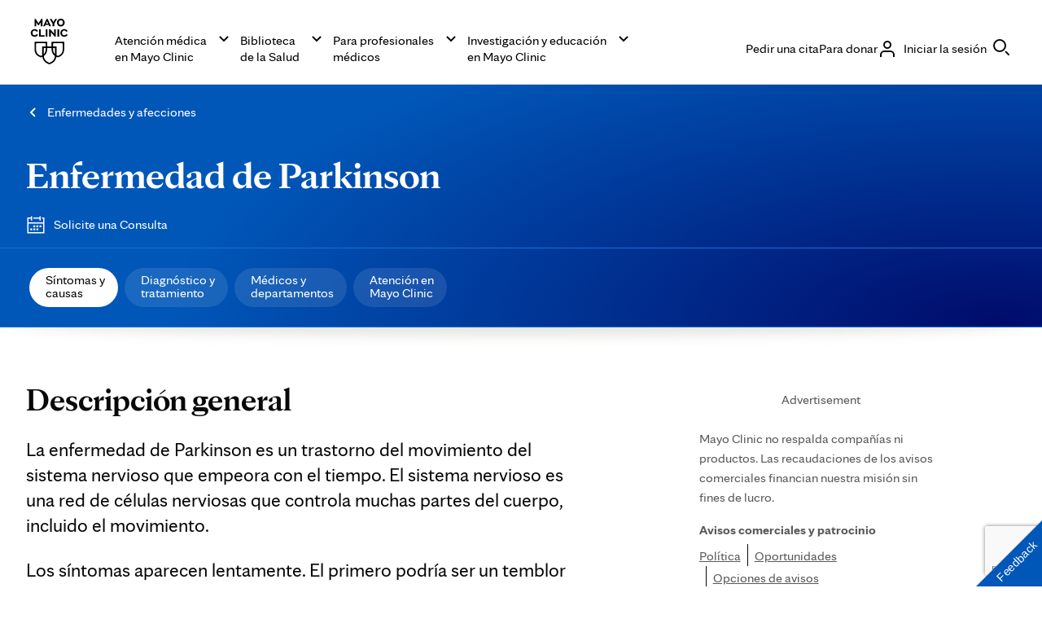

--- FILE ---
content_type: text/html; charset=utf-8
request_url: https://www.google.com/recaptcha/enterprise/anchor?ar=1&k=6LcGfewqAAAAALdHLZf26s-9rXE9CNQI7ea1L2WG&co=aHR0cHM6Ly93d3cubWF5b2NsaW5pYy5vcmc6NDQz&hl=en&v=PoyoqOPhxBO7pBk68S4YbpHZ&size=invisible&anchor-ms=20000&execute-ms=30000&cb=nvt7hsh1q1q5
body_size: 48512
content:
<!DOCTYPE HTML><html dir="ltr" lang="en"><head><meta http-equiv="Content-Type" content="text/html; charset=UTF-8">
<meta http-equiv="X-UA-Compatible" content="IE=edge">
<title>reCAPTCHA</title>
<style type="text/css">
/* cyrillic-ext */
@font-face {
  font-family: 'Roboto';
  font-style: normal;
  font-weight: 400;
  font-stretch: 100%;
  src: url(//fonts.gstatic.com/s/roboto/v48/KFO7CnqEu92Fr1ME7kSn66aGLdTylUAMa3GUBHMdazTgWw.woff2) format('woff2');
  unicode-range: U+0460-052F, U+1C80-1C8A, U+20B4, U+2DE0-2DFF, U+A640-A69F, U+FE2E-FE2F;
}
/* cyrillic */
@font-face {
  font-family: 'Roboto';
  font-style: normal;
  font-weight: 400;
  font-stretch: 100%;
  src: url(//fonts.gstatic.com/s/roboto/v48/KFO7CnqEu92Fr1ME7kSn66aGLdTylUAMa3iUBHMdazTgWw.woff2) format('woff2');
  unicode-range: U+0301, U+0400-045F, U+0490-0491, U+04B0-04B1, U+2116;
}
/* greek-ext */
@font-face {
  font-family: 'Roboto';
  font-style: normal;
  font-weight: 400;
  font-stretch: 100%;
  src: url(//fonts.gstatic.com/s/roboto/v48/KFO7CnqEu92Fr1ME7kSn66aGLdTylUAMa3CUBHMdazTgWw.woff2) format('woff2');
  unicode-range: U+1F00-1FFF;
}
/* greek */
@font-face {
  font-family: 'Roboto';
  font-style: normal;
  font-weight: 400;
  font-stretch: 100%;
  src: url(//fonts.gstatic.com/s/roboto/v48/KFO7CnqEu92Fr1ME7kSn66aGLdTylUAMa3-UBHMdazTgWw.woff2) format('woff2');
  unicode-range: U+0370-0377, U+037A-037F, U+0384-038A, U+038C, U+038E-03A1, U+03A3-03FF;
}
/* math */
@font-face {
  font-family: 'Roboto';
  font-style: normal;
  font-weight: 400;
  font-stretch: 100%;
  src: url(//fonts.gstatic.com/s/roboto/v48/KFO7CnqEu92Fr1ME7kSn66aGLdTylUAMawCUBHMdazTgWw.woff2) format('woff2');
  unicode-range: U+0302-0303, U+0305, U+0307-0308, U+0310, U+0312, U+0315, U+031A, U+0326-0327, U+032C, U+032F-0330, U+0332-0333, U+0338, U+033A, U+0346, U+034D, U+0391-03A1, U+03A3-03A9, U+03B1-03C9, U+03D1, U+03D5-03D6, U+03F0-03F1, U+03F4-03F5, U+2016-2017, U+2034-2038, U+203C, U+2040, U+2043, U+2047, U+2050, U+2057, U+205F, U+2070-2071, U+2074-208E, U+2090-209C, U+20D0-20DC, U+20E1, U+20E5-20EF, U+2100-2112, U+2114-2115, U+2117-2121, U+2123-214F, U+2190, U+2192, U+2194-21AE, U+21B0-21E5, U+21F1-21F2, U+21F4-2211, U+2213-2214, U+2216-22FF, U+2308-230B, U+2310, U+2319, U+231C-2321, U+2336-237A, U+237C, U+2395, U+239B-23B7, U+23D0, U+23DC-23E1, U+2474-2475, U+25AF, U+25B3, U+25B7, U+25BD, U+25C1, U+25CA, U+25CC, U+25FB, U+266D-266F, U+27C0-27FF, U+2900-2AFF, U+2B0E-2B11, U+2B30-2B4C, U+2BFE, U+3030, U+FF5B, U+FF5D, U+1D400-1D7FF, U+1EE00-1EEFF;
}
/* symbols */
@font-face {
  font-family: 'Roboto';
  font-style: normal;
  font-weight: 400;
  font-stretch: 100%;
  src: url(//fonts.gstatic.com/s/roboto/v48/KFO7CnqEu92Fr1ME7kSn66aGLdTylUAMaxKUBHMdazTgWw.woff2) format('woff2');
  unicode-range: U+0001-000C, U+000E-001F, U+007F-009F, U+20DD-20E0, U+20E2-20E4, U+2150-218F, U+2190, U+2192, U+2194-2199, U+21AF, U+21E6-21F0, U+21F3, U+2218-2219, U+2299, U+22C4-22C6, U+2300-243F, U+2440-244A, U+2460-24FF, U+25A0-27BF, U+2800-28FF, U+2921-2922, U+2981, U+29BF, U+29EB, U+2B00-2BFF, U+4DC0-4DFF, U+FFF9-FFFB, U+10140-1018E, U+10190-1019C, U+101A0, U+101D0-101FD, U+102E0-102FB, U+10E60-10E7E, U+1D2C0-1D2D3, U+1D2E0-1D37F, U+1F000-1F0FF, U+1F100-1F1AD, U+1F1E6-1F1FF, U+1F30D-1F30F, U+1F315, U+1F31C, U+1F31E, U+1F320-1F32C, U+1F336, U+1F378, U+1F37D, U+1F382, U+1F393-1F39F, U+1F3A7-1F3A8, U+1F3AC-1F3AF, U+1F3C2, U+1F3C4-1F3C6, U+1F3CA-1F3CE, U+1F3D4-1F3E0, U+1F3ED, U+1F3F1-1F3F3, U+1F3F5-1F3F7, U+1F408, U+1F415, U+1F41F, U+1F426, U+1F43F, U+1F441-1F442, U+1F444, U+1F446-1F449, U+1F44C-1F44E, U+1F453, U+1F46A, U+1F47D, U+1F4A3, U+1F4B0, U+1F4B3, U+1F4B9, U+1F4BB, U+1F4BF, U+1F4C8-1F4CB, U+1F4D6, U+1F4DA, U+1F4DF, U+1F4E3-1F4E6, U+1F4EA-1F4ED, U+1F4F7, U+1F4F9-1F4FB, U+1F4FD-1F4FE, U+1F503, U+1F507-1F50B, U+1F50D, U+1F512-1F513, U+1F53E-1F54A, U+1F54F-1F5FA, U+1F610, U+1F650-1F67F, U+1F687, U+1F68D, U+1F691, U+1F694, U+1F698, U+1F6AD, U+1F6B2, U+1F6B9-1F6BA, U+1F6BC, U+1F6C6-1F6CF, U+1F6D3-1F6D7, U+1F6E0-1F6EA, U+1F6F0-1F6F3, U+1F6F7-1F6FC, U+1F700-1F7FF, U+1F800-1F80B, U+1F810-1F847, U+1F850-1F859, U+1F860-1F887, U+1F890-1F8AD, U+1F8B0-1F8BB, U+1F8C0-1F8C1, U+1F900-1F90B, U+1F93B, U+1F946, U+1F984, U+1F996, U+1F9E9, U+1FA00-1FA6F, U+1FA70-1FA7C, U+1FA80-1FA89, U+1FA8F-1FAC6, U+1FACE-1FADC, U+1FADF-1FAE9, U+1FAF0-1FAF8, U+1FB00-1FBFF;
}
/* vietnamese */
@font-face {
  font-family: 'Roboto';
  font-style: normal;
  font-weight: 400;
  font-stretch: 100%;
  src: url(//fonts.gstatic.com/s/roboto/v48/KFO7CnqEu92Fr1ME7kSn66aGLdTylUAMa3OUBHMdazTgWw.woff2) format('woff2');
  unicode-range: U+0102-0103, U+0110-0111, U+0128-0129, U+0168-0169, U+01A0-01A1, U+01AF-01B0, U+0300-0301, U+0303-0304, U+0308-0309, U+0323, U+0329, U+1EA0-1EF9, U+20AB;
}
/* latin-ext */
@font-face {
  font-family: 'Roboto';
  font-style: normal;
  font-weight: 400;
  font-stretch: 100%;
  src: url(//fonts.gstatic.com/s/roboto/v48/KFO7CnqEu92Fr1ME7kSn66aGLdTylUAMa3KUBHMdazTgWw.woff2) format('woff2');
  unicode-range: U+0100-02BA, U+02BD-02C5, U+02C7-02CC, U+02CE-02D7, U+02DD-02FF, U+0304, U+0308, U+0329, U+1D00-1DBF, U+1E00-1E9F, U+1EF2-1EFF, U+2020, U+20A0-20AB, U+20AD-20C0, U+2113, U+2C60-2C7F, U+A720-A7FF;
}
/* latin */
@font-face {
  font-family: 'Roboto';
  font-style: normal;
  font-weight: 400;
  font-stretch: 100%;
  src: url(//fonts.gstatic.com/s/roboto/v48/KFO7CnqEu92Fr1ME7kSn66aGLdTylUAMa3yUBHMdazQ.woff2) format('woff2');
  unicode-range: U+0000-00FF, U+0131, U+0152-0153, U+02BB-02BC, U+02C6, U+02DA, U+02DC, U+0304, U+0308, U+0329, U+2000-206F, U+20AC, U+2122, U+2191, U+2193, U+2212, U+2215, U+FEFF, U+FFFD;
}
/* cyrillic-ext */
@font-face {
  font-family: 'Roboto';
  font-style: normal;
  font-weight: 500;
  font-stretch: 100%;
  src: url(//fonts.gstatic.com/s/roboto/v48/KFO7CnqEu92Fr1ME7kSn66aGLdTylUAMa3GUBHMdazTgWw.woff2) format('woff2');
  unicode-range: U+0460-052F, U+1C80-1C8A, U+20B4, U+2DE0-2DFF, U+A640-A69F, U+FE2E-FE2F;
}
/* cyrillic */
@font-face {
  font-family: 'Roboto';
  font-style: normal;
  font-weight: 500;
  font-stretch: 100%;
  src: url(//fonts.gstatic.com/s/roboto/v48/KFO7CnqEu92Fr1ME7kSn66aGLdTylUAMa3iUBHMdazTgWw.woff2) format('woff2');
  unicode-range: U+0301, U+0400-045F, U+0490-0491, U+04B0-04B1, U+2116;
}
/* greek-ext */
@font-face {
  font-family: 'Roboto';
  font-style: normal;
  font-weight: 500;
  font-stretch: 100%;
  src: url(//fonts.gstatic.com/s/roboto/v48/KFO7CnqEu92Fr1ME7kSn66aGLdTylUAMa3CUBHMdazTgWw.woff2) format('woff2');
  unicode-range: U+1F00-1FFF;
}
/* greek */
@font-face {
  font-family: 'Roboto';
  font-style: normal;
  font-weight: 500;
  font-stretch: 100%;
  src: url(//fonts.gstatic.com/s/roboto/v48/KFO7CnqEu92Fr1ME7kSn66aGLdTylUAMa3-UBHMdazTgWw.woff2) format('woff2');
  unicode-range: U+0370-0377, U+037A-037F, U+0384-038A, U+038C, U+038E-03A1, U+03A3-03FF;
}
/* math */
@font-face {
  font-family: 'Roboto';
  font-style: normal;
  font-weight: 500;
  font-stretch: 100%;
  src: url(//fonts.gstatic.com/s/roboto/v48/KFO7CnqEu92Fr1ME7kSn66aGLdTylUAMawCUBHMdazTgWw.woff2) format('woff2');
  unicode-range: U+0302-0303, U+0305, U+0307-0308, U+0310, U+0312, U+0315, U+031A, U+0326-0327, U+032C, U+032F-0330, U+0332-0333, U+0338, U+033A, U+0346, U+034D, U+0391-03A1, U+03A3-03A9, U+03B1-03C9, U+03D1, U+03D5-03D6, U+03F0-03F1, U+03F4-03F5, U+2016-2017, U+2034-2038, U+203C, U+2040, U+2043, U+2047, U+2050, U+2057, U+205F, U+2070-2071, U+2074-208E, U+2090-209C, U+20D0-20DC, U+20E1, U+20E5-20EF, U+2100-2112, U+2114-2115, U+2117-2121, U+2123-214F, U+2190, U+2192, U+2194-21AE, U+21B0-21E5, U+21F1-21F2, U+21F4-2211, U+2213-2214, U+2216-22FF, U+2308-230B, U+2310, U+2319, U+231C-2321, U+2336-237A, U+237C, U+2395, U+239B-23B7, U+23D0, U+23DC-23E1, U+2474-2475, U+25AF, U+25B3, U+25B7, U+25BD, U+25C1, U+25CA, U+25CC, U+25FB, U+266D-266F, U+27C0-27FF, U+2900-2AFF, U+2B0E-2B11, U+2B30-2B4C, U+2BFE, U+3030, U+FF5B, U+FF5D, U+1D400-1D7FF, U+1EE00-1EEFF;
}
/* symbols */
@font-face {
  font-family: 'Roboto';
  font-style: normal;
  font-weight: 500;
  font-stretch: 100%;
  src: url(//fonts.gstatic.com/s/roboto/v48/KFO7CnqEu92Fr1ME7kSn66aGLdTylUAMaxKUBHMdazTgWw.woff2) format('woff2');
  unicode-range: U+0001-000C, U+000E-001F, U+007F-009F, U+20DD-20E0, U+20E2-20E4, U+2150-218F, U+2190, U+2192, U+2194-2199, U+21AF, U+21E6-21F0, U+21F3, U+2218-2219, U+2299, U+22C4-22C6, U+2300-243F, U+2440-244A, U+2460-24FF, U+25A0-27BF, U+2800-28FF, U+2921-2922, U+2981, U+29BF, U+29EB, U+2B00-2BFF, U+4DC0-4DFF, U+FFF9-FFFB, U+10140-1018E, U+10190-1019C, U+101A0, U+101D0-101FD, U+102E0-102FB, U+10E60-10E7E, U+1D2C0-1D2D3, U+1D2E0-1D37F, U+1F000-1F0FF, U+1F100-1F1AD, U+1F1E6-1F1FF, U+1F30D-1F30F, U+1F315, U+1F31C, U+1F31E, U+1F320-1F32C, U+1F336, U+1F378, U+1F37D, U+1F382, U+1F393-1F39F, U+1F3A7-1F3A8, U+1F3AC-1F3AF, U+1F3C2, U+1F3C4-1F3C6, U+1F3CA-1F3CE, U+1F3D4-1F3E0, U+1F3ED, U+1F3F1-1F3F3, U+1F3F5-1F3F7, U+1F408, U+1F415, U+1F41F, U+1F426, U+1F43F, U+1F441-1F442, U+1F444, U+1F446-1F449, U+1F44C-1F44E, U+1F453, U+1F46A, U+1F47D, U+1F4A3, U+1F4B0, U+1F4B3, U+1F4B9, U+1F4BB, U+1F4BF, U+1F4C8-1F4CB, U+1F4D6, U+1F4DA, U+1F4DF, U+1F4E3-1F4E6, U+1F4EA-1F4ED, U+1F4F7, U+1F4F9-1F4FB, U+1F4FD-1F4FE, U+1F503, U+1F507-1F50B, U+1F50D, U+1F512-1F513, U+1F53E-1F54A, U+1F54F-1F5FA, U+1F610, U+1F650-1F67F, U+1F687, U+1F68D, U+1F691, U+1F694, U+1F698, U+1F6AD, U+1F6B2, U+1F6B9-1F6BA, U+1F6BC, U+1F6C6-1F6CF, U+1F6D3-1F6D7, U+1F6E0-1F6EA, U+1F6F0-1F6F3, U+1F6F7-1F6FC, U+1F700-1F7FF, U+1F800-1F80B, U+1F810-1F847, U+1F850-1F859, U+1F860-1F887, U+1F890-1F8AD, U+1F8B0-1F8BB, U+1F8C0-1F8C1, U+1F900-1F90B, U+1F93B, U+1F946, U+1F984, U+1F996, U+1F9E9, U+1FA00-1FA6F, U+1FA70-1FA7C, U+1FA80-1FA89, U+1FA8F-1FAC6, U+1FACE-1FADC, U+1FADF-1FAE9, U+1FAF0-1FAF8, U+1FB00-1FBFF;
}
/* vietnamese */
@font-face {
  font-family: 'Roboto';
  font-style: normal;
  font-weight: 500;
  font-stretch: 100%;
  src: url(//fonts.gstatic.com/s/roboto/v48/KFO7CnqEu92Fr1ME7kSn66aGLdTylUAMa3OUBHMdazTgWw.woff2) format('woff2');
  unicode-range: U+0102-0103, U+0110-0111, U+0128-0129, U+0168-0169, U+01A0-01A1, U+01AF-01B0, U+0300-0301, U+0303-0304, U+0308-0309, U+0323, U+0329, U+1EA0-1EF9, U+20AB;
}
/* latin-ext */
@font-face {
  font-family: 'Roboto';
  font-style: normal;
  font-weight: 500;
  font-stretch: 100%;
  src: url(//fonts.gstatic.com/s/roboto/v48/KFO7CnqEu92Fr1ME7kSn66aGLdTylUAMa3KUBHMdazTgWw.woff2) format('woff2');
  unicode-range: U+0100-02BA, U+02BD-02C5, U+02C7-02CC, U+02CE-02D7, U+02DD-02FF, U+0304, U+0308, U+0329, U+1D00-1DBF, U+1E00-1E9F, U+1EF2-1EFF, U+2020, U+20A0-20AB, U+20AD-20C0, U+2113, U+2C60-2C7F, U+A720-A7FF;
}
/* latin */
@font-face {
  font-family: 'Roboto';
  font-style: normal;
  font-weight: 500;
  font-stretch: 100%;
  src: url(//fonts.gstatic.com/s/roboto/v48/KFO7CnqEu92Fr1ME7kSn66aGLdTylUAMa3yUBHMdazQ.woff2) format('woff2');
  unicode-range: U+0000-00FF, U+0131, U+0152-0153, U+02BB-02BC, U+02C6, U+02DA, U+02DC, U+0304, U+0308, U+0329, U+2000-206F, U+20AC, U+2122, U+2191, U+2193, U+2212, U+2215, U+FEFF, U+FFFD;
}
/* cyrillic-ext */
@font-face {
  font-family: 'Roboto';
  font-style: normal;
  font-weight: 900;
  font-stretch: 100%;
  src: url(//fonts.gstatic.com/s/roboto/v48/KFO7CnqEu92Fr1ME7kSn66aGLdTylUAMa3GUBHMdazTgWw.woff2) format('woff2');
  unicode-range: U+0460-052F, U+1C80-1C8A, U+20B4, U+2DE0-2DFF, U+A640-A69F, U+FE2E-FE2F;
}
/* cyrillic */
@font-face {
  font-family: 'Roboto';
  font-style: normal;
  font-weight: 900;
  font-stretch: 100%;
  src: url(//fonts.gstatic.com/s/roboto/v48/KFO7CnqEu92Fr1ME7kSn66aGLdTylUAMa3iUBHMdazTgWw.woff2) format('woff2');
  unicode-range: U+0301, U+0400-045F, U+0490-0491, U+04B0-04B1, U+2116;
}
/* greek-ext */
@font-face {
  font-family: 'Roboto';
  font-style: normal;
  font-weight: 900;
  font-stretch: 100%;
  src: url(//fonts.gstatic.com/s/roboto/v48/KFO7CnqEu92Fr1ME7kSn66aGLdTylUAMa3CUBHMdazTgWw.woff2) format('woff2');
  unicode-range: U+1F00-1FFF;
}
/* greek */
@font-face {
  font-family: 'Roboto';
  font-style: normal;
  font-weight: 900;
  font-stretch: 100%;
  src: url(//fonts.gstatic.com/s/roboto/v48/KFO7CnqEu92Fr1ME7kSn66aGLdTylUAMa3-UBHMdazTgWw.woff2) format('woff2');
  unicode-range: U+0370-0377, U+037A-037F, U+0384-038A, U+038C, U+038E-03A1, U+03A3-03FF;
}
/* math */
@font-face {
  font-family: 'Roboto';
  font-style: normal;
  font-weight: 900;
  font-stretch: 100%;
  src: url(//fonts.gstatic.com/s/roboto/v48/KFO7CnqEu92Fr1ME7kSn66aGLdTylUAMawCUBHMdazTgWw.woff2) format('woff2');
  unicode-range: U+0302-0303, U+0305, U+0307-0308, U+0310, U+0312, U+0315, U+031A, U+0326-0327, U+032C, U+032F-0330, U+0332-0333, U+0338, U+033A, U+0346, U+034D, U+0391-03A1, U+03A3-03A9, U+03B1-03C9, U+03D1, U+03D5-03D6, U+03F0-03F1, U+03F4-03F5, U+2016-2017, U+2034-2038, U+203C, U+2040, U+2043, U+2047, U+2050, U+2057, U+205F, U+2070-2071, U+2074-208E, U+2090-209C, U+20D0-20DC, U+20E1, U+20E5-20EF, U+2100-2112, U+2114-2115, U+2117-2121, U+2123-214F, U+2190, U+2192, U+2194-21AE, U+21B0-21E5, U+21F1-21F2, U+21F4-2211, U+2213-2214, U+2216-22FF, U+2308-230B, U+2310, U+2319, U+231C-2321, U+2336-237A, U+237C, U+2395, U+239B-23B7, U+23D0, U+23DC-23E1, U+2474-2475, U+25AF, U+25B3, U+25B7, U+25BD, U+25C1, U+25CA, U+25CC, U+25FB, U+266D-266F, U+27C0-27FF, U+2900-2AFF, U+2B0E-2B11, U+2B30-2B4C, U+2BFE, U+3030, U+FF5B, U+FF5D, U+1D400-1D7FF, U+1EE00-1EEFF;
}
/* symbols */
@font-face {
  font-family: 'Roboto';
  font-style: normal;
  font-weight: 900;
  font-stretch: 100%;
  src: url(//fonts.gstatic.com/s/roboto/v48/KFO7CnqEu92Fr1ME7kSn66aGLdTylUAMaxKUBHMdazTgWw.woff2) format('woff2');
  unicode-range: U+0001-000C, U+000E-001F, U+007F-009F, U+20DD-20E0, U+20E2-20E4, U+2150-218F, U+2190, U+2192, U+2194-2199, U+21AF, U+21E6-21F0, U+21F3, U+2218-2219, U+2299, U+22C4-22C6, U+2300-243F, U+2440-244A, U+2460-24FF, U+25A0-27BF, U+2800-28FF, U+2921-2922, U+2981, U+29BF, U+29EB, U+2B00-2BFF, U+4DC0-4DFF, U+FFF9-FFFB, U+10140-1018E, U+10190-1019C, U+101A0, U+101D0-101FD, U+102E0-102FB, U+10E60-10E7E, U+1D2C0-1D2D3, U+1D2E0-1D37F, U+1F000-1F0FF, U+1F100-1F1AD, U+1F1E6-1F1FF, U+1F30D-1F30F, U+1F315, U+1F31C, U+1F31E, U+1F320-1F32C, U+1F336, U+1F378, U+1F37D, U+1F382, U+1F393-1F39F, U+1F3A7-1F3A8, U+1F3AC-1F3AF, U+1F3C2, U+1F3C4-1F3C6, U+1F3CA-1F3CE, U+1F3D4-1F3E0, U+1F3ED, U+1F3F1-1F3F3, U+1F3F5-1F3F7, U+1F408, U+1F415, U+1F41F, U+1F426, U+1F43F, U+1F441-1F442, U+1F444, U+1F446-1F449, U+1F44C-1F44E, U+1F453, U+1F46A, U+1F47D, U+1F4A3, U+1F4B0, U+1F4B3, U+1F4B9, U+1F4BB, U+1F4BF, U+1F4C8-1F4CB, U+1F4D6, U+1F4DA, U+1F4DF, U+1F4E3-1F4E6, U+1F4EA-1F4ED, U+1F4F7, U+1F4F9-1F4FB, U+1F4FD-1F4FE, U+1F503, U+1F507-1F50B, U+1F50D, U+1F512-1F513, U+1F53E-1F54A, U+1F54F-1F5FA, U+1F610, U+1F650-1F67F, U+1F687, U+1F68D, U+1F691, U+1F694, U+1F698, U+1F6AD, U+1F6B2, U+1F6B9-1F6BA, U+1F6BC, U+1F6C6-1F6CF, U+1F6D3-1F6D7, U+1F6E0-1F6EA, U+1F6F0-1F6F3, U+1F6F7-1F6FC, U+1F700-1F7FF, U+1F800-1F80B, U+1F810-1F847, U+1F850-1F859, U+1F860-1F887, U+1F890-1F8AD, U+1F8B0-1F8BB, U+1F8C0-1F8C1, U+1F900-1F90B, U+1F93B, U+1F946, U+1F984, U+1F996, U+1F9E9, U+1FA00-1FA6F, U+1FA70-1FA7C, U+1FA80-1FA89, U+1FA8F-1FAC6, U+1FACE-1FADC, U+1FADF-1FAE9, U+1FAF0-1FAF8, U+1FB00-1FBFF;
}
/* vietnamese */
@font-face {
  font-family: 'Roboto';
  font-style: normal;
  font-weight: 900;
  font-stretch: 100%;
  src: url(//fonts.gstatic.com/s/roboto/v48/KFO7CnqEu92Fr1ME7kSn66aGLdTylUAMa3OUBHMdazTgWw.woff2) format('woff2');
  unicode-range: U+0102-0103, U+0110-0111, U+0128-0129, U+0168-0169, U+01A0-01A1, U+01AF-01B0, U+0300-0301, U+0303-0304, U+0308-0309, U+0323, U+0329, U+1EA0-1EF9, U+20AB;
}
/* latin-ext */
@font-face {
  font-family: 'Roboto';
  font-style: normal;
  font-weight: 900;
  font-stretch: 100%;
  src: url(//fonts.gstatic.com/s/roboto/v48/KFO7CnqEu92Fr1ME7kSn66aGLdTylUAMa3KUBHMdazTgWw.woff2) format('woff2');
  unicode-range: U+0100-02BA, U+02BD-02C5, U+02C7-02CC, U+02CE-02D7, U+02DD-02FF, U+0304, U+0308, U+0329, U+1D00-1DBF, U+1E00-1E9F, U+1EF2-1EFF, U+2020, U+20A0-20AB, U+20AD-20C0, U+2113, U+2C60-2C7F, U+A720-A7FF;
}
/* latin */
@font-face {
  font-family: 'Roboto';
  font-style: normal;
  font-weight: 900;
  font-stretch: 100%;
  src: url(//fonts.gstatic.com/s/roboto/v48/KFO7CnqEu92Fr1ME7kSn66aGLdTylUAMa3yUBHMdazQ.woff2) format('woff2');
  unicode-range: U+0000-00FF, U+0131, U+0152-0153, U+02BB-02BC, U+02C6, U+02DA, U+02DC, U+0304, U+0308, U+0329, U+2000-206F, U+20AC, U+2122, U+2191, U+2193, U+2212, U+2215, U+FEFF, U+FFFD;
}

</style>
<link rel="stylesheet" type="text/css" href="https://www.gstatic.com/recaptcha/releases/PoyoqOPhxBO7pBk68S4YbpHZ/styles__ltr.css">
<script nonce="J3CmLBlCULgzIHjED9McSQ" type="text/javascript">window['__recaptcha_api'] = 'https://www.google.com/recaptcha/enterprise/';</script>
<script type="text/javascript" src="https://www.gstatic.com/recaptcha/releases/PoyoqOPhxBO7pBk68S4YbpHZ/recaptcha__en.js" nonce="J3CmLBlCULgzIHjED9McSQ">
      
    </script></head>
<body><div id="rc-anchor-alert" class="rc-anchor-alert"></div>
<input type="hidden" id="recaptcha-token" value="[base64]">
<script type="text/javascript" nonce="J3CmLBlCULgzIHjED9McSQ">
      recaptcha.anchor.Main.init("[\x22ainput\x22,[\x22bgdata\x22,\x22\x22,\[base64]/[base64]/[base64]/[base64]/[base64]/[base64]/KGcoTywyNTMsTy5PKSxVRyhPLEMpKTpnKE8sMjUzLEMpLE8pKSxsKSksTykpfSxieT1mdW5jdGlvbihDLE8sdSxsKXtmb3IobD0odT1SKEMpLDApO08+MDtPLS0pbD1sPDw4fFooQyk7ZyhDLHUsbCl9LFVHPWZ1bmN0aW9uKEMsTyl7Qy5pLmxlbmd0aD4xMDQ/[base64]/[base64]/[base64]/[base64]/[base64]/[base64]/[base64]\\u003d\x22,\[base64]\\u003d\x22,\[base64]/DnCLDo8K/[base64]/CvhIvwqrCsBvCjMKdw4vDj8OGGMOWw4bDtsKqfRwqMcK7w5zDp01Mw6XDvE3DpcKVNFDDkmlTWVI2w5vCu2TCjsKnwpDDqkpvwoEew5Vpwqcwcl/DgDXDkcKMw4/DhMKvXsKqeGZ4bhbDrsKNES7Di0sDwr3ChG5Cw6kdB1RCdDVcwo/CjsKULzsmwonCgl1+w44PwpLCpMODdSDDgcKuwpPCgUTDjRVkw5nCjMKTBsKpwonCncO3w4BCwpJsKcOZBcKnB8OVwovCvcKtw6HDiW7Cny7DvMOFXsKkw77Cm8K/[base64]/ChcOlLcO7EsOdwo/ChB/[base64]/[base64]/wpg0WA1XwrjChBTDpkBVw7Flw4QWAMOKwrJXRifCrsKpYXULw4XDrsK9w6/DpcOGwpHDmXjDtCnCuHTDiUzDtsKIAzPDtikEMMKHw6hCw6jCu27DvcONEmDDk3rDocOcdMOVMcKaw5/Cs1QNw40Awr0mU8KSwppdwpvDvmjDrsKmCG/ClSwmS8O7PkPDqiQQA1lsZcKowr/Ci8K6w4YhGgTCrMKKcWJRwrciTkLDv37DlsKZYsKTH8ONRsOmwqrCsA7DrwzCpMKww4Qaw6VQCsOgwoPCoADCmhTCp1XDv23DuyvCg0/DrCIrf0LDpyUlbBVAbMKeZS7DgMKNwrjDpcKHwqhJw5s6w43DolfCoEFSbsKVFk8zeCPChcOnFz/CssOTwr7CvS0EOADCgMOqwo5yTsOewq02wrkuPcOdaAojN8ONw69LcH59wpM1VMOow68Aw5V/ScOUTBLDm8OlwrwHwonCssOoEMOiw7UUFMK9dx3DqCLCgkbCmFBFw4wYeRpeJUHCggMqa8Krwp9BwoXCqMOdwrvCqW8aKcO3VcOgW1pNC8Opwp8Xwq/CqW9bwrMywq5WwpjChkFmJg1VFsKMwpvDhhHCusKdwqPChSzCqnXCmkQAw67DoD1YwrbClDodMcOsF1JwLcK7RsKtFyPDrMKfF8OIwozDjMKqCh5TwoZ9QTFYw5J1w6rCrcOMw7XDsQLDi8Kcw5B8TMO0XEPCr8OpflVuwpDCpXTCnMKxGcK7UnNiGRLDnMO/[base64]/CuMOFwoY6w6hRFsKXMsK7acK1dMOjw4TDg8Oxw7vClEYhw7ULBGR8cCcSI8KQacK6A8K8cMOuVAgqwrkYwrLCisKLMcOyVMOxwrF8AcOWwqErw63ChMOkwpVww58/woPDryJuaQPDh8OwecKewobDksK6G8KDUsOgBG3DqcK/[base64]/MxkjRMKCTcKUwq5nBUzCjsOrwq8OUCIiw6IaUxTDlUXDv0kXw7PDtMKPFCXCqyFxU8O0JMOWw53DmhIqw4BVw5jCkhp8UMODwo/[base64]/[base64]/DlMOFIw1QHMKBw6BgAMK6w6bDuWw7GEE9UcOxQcKlwpnCh8OnwoYCw6nDqA3DpsKZwrcSw4p8w44pR3LDl1osw6HCkmHDnMOYEcKFw5xnw4/CncKeasOcRMK4wqdIf07CoD5QI8K4fsOjEMK7wpgJMGHCu8OIVMKvw7PDpMOfwq8BDiNWwpbCuMKvIcOhwosIenrDtV/Cs8O1XMKtNkc6wrrDr8KWw6BjQ8KEwoVTPMOkw4xIPsKQw4ddX8KERCs/[base64]/CqAjCsExiSl9YNWBBccKGNyVXw4rDmMKVUCE+IMOuAH1ewonDg8Kfwosvw4zCvWTDtg/DhsKSAF7Cl0wnTjUOBUZsw68Ow63DtU/ClsOqwqvDumcBwqbCgEYCw6vCtA0GPSTCmEjDucKFw5Ucw5jCrcK8w5TDiMKtw4FBYwERGMKvNSQyw5TCv8OpE8OMOMO8MMKzw7HChxY8P8OOdsOwwqVKw6/DsRLDryjDlMKhw6nChEAaGcKCEkheEAXClcO9woARwpPCtsKVPEvChQ8eEcO6w5Nyw4YrwoRKwonDscKYXEnDisKZwrLDoF3Dl8O6YsOww68zw6PDgH/Dq8KwAMKbGXB9F8OFwrnDqUBXR8K/ZMOSwr5bRsOtAS88M8OQEcOaw5bDhRhCMxgJw7fDhMOiTlLCs8OXw5jDtxrCu1vDgRHCrQoawpzCucK6w6PDozU6M3JNwrwoZsOJwpI6wq7DpRLDlArDhX56TzjClsO/w4vDs8OJeDPDhyfDgybDrybDicOvW8KIKcKuwoBuI8Ofw4ZUb8OuwpgtWsK0w64xdSl9dmnDq8OMHzDCpDnDhUPDtCHCp2ZBJ8OXZCc1w63Co8KqwotCwp1WDMOedDDDpQrCiMK1w6hBbnHDt8OswpYRYsOFwonDgsK0QMOawo/DmyYtwojDs0RHJMO6wrvCssO4EsKxJMOww7IgeMOew7t3Q8K/[base64]/Bh82w5ZDwr40VMOQEcKVMx4vDsOZd1k+w4AMDcOiwpjCn04KdMKtY8OFCsKpw7A2wqoTwqfDosO5w7TCiCUVREHCvcKZw4Auw6cEGzzDjj/CssOSFCrDjsK1wr3CosKww5PDhTANA3ENw4UEw6/CksO4w5YQKMOkw5PDiyd2w53DiH3DmmbDiMKPw7Rywq8FYDdTwoJlQsKJwpMsfibCpRfCoUpJw6BdwrFJP2bDlRjDqsK/wp5GFcKBw6/[base64]/PsKFw5ZCEMO7QhXCikJkwr88w4zDr3lwwqZyN8OJWH3DqQnClVILOwh8wp9rw5rCuU9/wphtw4p6fQnCgcOUM8O8wpDCjX0zZg9PNBjDucOyw6XDicKAw6FtbMO5MzFzwpLDhDl+w4LCsMKTGTXDmcK5wpxDBQbCrkJew6UowoLDhwo+VMO/PkJwwqpYC8KHwrcBwoNOQsOzccOuw51PDA7Dl1rCksKPDcKOG8OQOsOfw53Dk8KKwpoTwoDDtUhZwq7Dh1HCsjVvw4UZdMKMAy/Cn8OCwrvDrMO3R8KmeMKWG2E8w7QiwoYHFsOpw6HDjnDDrgxYK8K2DsKZwqvCqsKMwrjCoMOEwrfCo8KDeMOgOxg2NcKPcXDCksKWw6dTUTEWB1TDhcK4w5/[base64]/CoCUiwqDDkcOhDiofwoTCrgp5RmV3w5DDgGQ5EDbCrwfCknXDnMOhwqfDkzbDnnzDisKRCVdQwrDDoMK8wonDusO/IMKDwrMdTDzDvxUwwp7DiX9/TcKNZ8K8WA/[base64]/wr3Dr8Klwqs4SsKmJ1jCssKkwp7CrsKcwofCmQnCgB3ChMO6wpHDj8O1wpZZwqN+NcKMwoApw5QPYMKGw7pLA8Kpw4RDYcKzwpdnwqJEw5PCkFTCr0vDoHPCv8OyasKBw5NqwqHDk8O5CcOFHwMHEMKVXB5vLMOVAsKUDMOcA8ODw4zDl1bChcKAwoHCtnHDrRttKR/ClC4EwqhPw6giw5/CjAzDshXDucKZDcOzwrlAwr/Dk8Kew57DoH1hYMKsH8KAw7DCoMOkAhFze2bCj2sswr7DtH8Pw7HCp1LDoG5Qw5xuKkLCisOvw4sFw5XDlWRvMcKuBsK0PsK5UANaCMKScMOCw7pkVwbDk0TCucKDWVlGNx1mw5kHH8Kyw5NPw6/DlmFow6zDtBHCucO3w5jDrxrDiiLDjQMiwpnDrDQqacOVPkXCpTzDscK3woI4FhZIw6A5HsOkcsK9BEALERXCsGDCgMKIKMK8LsKTfF3CiMKqTcOAagTCvw/CncKYA8KIwrzCqhNbVAEtwpzCjMK9w6rDt8KVw57CocKFRmFaw6nDo1jDo8O/wq0LEFjDvsOsZBl1w6nCosK5w5kGw4bCrjALw5knwoFRRF/DoC0Ew7/DusOwFsKow4hOEFB0MDHCq8KGVHnClMOzWnh8wrzCsVwSw4vCgMOqDcOWw4PCgcKrSzZ3FsO5wo8/[base64]/DssOgwpNowpbCmcK3TsKEwqYgSsOCw7TCpS4zDsKkw7t1w54pwqLDkMK4wopLE8KwcMK4wrfDlCTDilTDlHlOTiQ5AlPCm8KLBsOrBX9tJ07DlXFeDSMEw5I4ZE/[base64]/Dhn0PwqDCtMO1fE/Cr8OAM2/DqsOcHgDDrl8/[base64]/w4cQw5zDpsKMRVPCqsKQw7HDm8O+wpzCosKOZS5Gw7UuTSjDksK+wobCjsOVw6TCvMKywrHCoyXDokZrw6/Cp8K5NyMFUHnDuWNUwr7Cr8ORwrXDin/DpMKFw7duw5fCkcKMw55TcMODwofCpiTDrTfDiHlbfgvCsDMzawsDwr9lQMO1WiclZQjDl8Oiw6xyw7wHw43DogjClnnDosKiwrHCisK5wpMwK8OxVcO1emdRKcKTwrjCmzhOM3rDtcKqSEbCj8Kjw7c2w5TChjjClHrCkg7ClQfCucOXEsKPUMO/FsO8KsK6CTMdw5gUwrVcbsOCGsKBKgwkwpLCq8KiwofDhj03w78jw5/DpsK+wqgpE8ORw6bCuzLDj2PDn8Kpw4tmYsKPwqojw7DDiMKWwrHCqwnCoQJfdsOWwpZLC8KATMK2FRd8Yi9fw5LDg8O3fxY0CMO5wrZXwokcw48lZTZHcm49McKqN8OBwrTDusOewqHCj1rCpsOqPcK7XMKdB8KxwpHDt8OWw7/DogPCjz54IApICWHDvMOIHMOfMMKdecKcwokTMUFbWm/DmiHCgHxpwqjDs1ZbfMKrwp/Dh8K3wpxqwoU3woTDtsK2wrnCmsOQFMOLw7DDuMOswpw9ZjjCvMKgw5HCm8O8LTvDv8OVwrTCg8K9OxPCvhcEwpcMJMKAwrnCggddw6J+U8K5ICcXHVE7w5fDvFFwBcKNRMOAIFBuDn1lF8Kbw7XCpMOuLMKRK3JDOVPCmiMYXjvCjMKdwq/CrRvDrSDCqcKJwrHCgRfDlS/Cr8OgCMKoEMK4wp7Cj8OKOMKNQsO8woXChQvCrxbCgB0Uw7rCk8OiDRZBwoTDojVfw4Fhw4BCwqd8D1Itwotaw4B1eSJGa2vCnG3CgcOmJzovwos8Ri/Cnis5CsK5F8K1w7LCtnzDo8Kqw6jCnsKgTMOcQmbClAtJwq7Dp0PDusKHw6NMwoHDk8KFEDzDtDwIwoTDgzBGRU7DjsK/wqxfw7DChTYdKsOdw4Eyw6vDs8Kjw6XCqGAJw4zCtsKkwoldwoF2PcOMw4rCsMO0HMOUC8K8wr/Cg8Kzw7NGw7nCpcKGw4xQTcK2YsOPIMOJw6jDnhrCnsOMCRPDkkjDqkEQwprCisKlDMO/wrg2woY0DGETwoo5DMK/w4oeZDN0wqxqwrLDnV/[base64]/[base64]/ChSh0IcODBFMhQnbCvcK2w7xsXC/DtMOUwoHCnsOhw5oUwpDDu8Ozw6HDv17CtcKww57DiTrCgMKew7PDn8OEHWHDgcK8F8OswqIZasKSLsOuPMKPMUYkwqklcsKsTVDDujXDiV/CmsK1VxPCtAPCm8OAwpzCnXXCusOrwrYJDnA+wrF9w64wwrXCscKaecKCLsKgARLCjsKKUMKcb0tUwq3DkMKcwqfDrMK/w7PDmcO6w4N5w5zCjsKPCcKxP8O0w5lkwpUbwrY+JjLDsMOZZ8OOw5QGw71JwqM8DAFaw45Cw7Z6E8OVWmNAw6fDvcO0wq/DncKRU1jDgjjDqiTCg0LCn8KJHsO8FBfDmcOmNcKAwrRSSDjDpX7DuRzCsVc/w7PCqxFCw6jCjMObwpAHwqJVIgDDnsKuwqR/GlA4LMKDwrXDkcOdFcODPcOuw4MYAMKMw4vDkMO3UQEow7vDsyhzS052w7nCksKRTMKzehfCln9gwp0dHnXDuMO0w7dxJg5HNcKzwrEcecKJDsKVwqZ3wop1SmTCi0xIw5rCrcOpMGJ9w6c5wrATfMK+w7zDiFbDh8ObSsOjwoTCrip/LwLDhsK2wovCvEnDu1Mgw4ttFG3CjMOrwokgTcOSK8K+DHdWw4rDhHQIw6VSUivDj8KGIjZSwpN1wp7Ct8OVw6oxwrXCisOmbMKkwoImNwdUNWFacsO7GcOvwog8wrEFwrNgTsOuJg5MDh0ywoHDrTrDmMOmDAMkZXtRw7/[base64]/GSnCmCrCh8O2wqjCnG52X8OPw6nDqSYMJm3DmGVNw7EEEsOtw4FhQyXDrcO7VA4ewplhLcO9w73DjcKbI8KPUsOqw5PDm8KgDisQwq8GbMK8N8O8wrrDpSvCscO2w5zDqysoLcKfLkXCpl0nw7lmX0l/wo3Cvlp/[base64]/CmUU7wpUBw4IIOMKHf8Olw6lxw7trwr3Ctw7CrlVOwrjDiivDiXrDqhk6woTDv8KEw7R1fyPDmQHDvMKew54gwonDrMKSwpPCu0XCr8OMwrPDp8Ovw6hLBjXCg0rDjFguK0TDhWIqw4wQw5bCiF7Cu0bCr8KewqHCu2YEwrzCucKYwrkUaMOWwrlpH0/DokEMBcK1w5ANwrvChsOnwqPDgsOKPC7Do8KfwpnCs1HDiMKpO8OVw6jCu8Obw4LCtzszAMKUM1lPw6ZbwpB2wrUww6lGw4PDkFxTMsO5wqwvw4dfKnESwpDDvwzCucKiwrHCsR/[base64]/DssKZDlBKdn5Fwr0lwq0sLMOuw7EBwq7Donl1wr/Cjk9IwofCryV6c8K+w6DDhcKjwrzDiQ5iWFHCi8OgDRYIdsOkKAbClyjCuMOyd1LClQInN2LDlTLCucOhwp7DuMKeHXDCq3sfworDon0Qwr/Cv8K/wqRfwonDlhR7fDzDlcOhw4hVEsOwwq3Dm3PDisO9RDDCjRthwr/CisKWwrpjwrYZP8KDKWZMFMKuw74IIMOhc8Okw6DCi8Orw63DsDdtOcKDTcKaQQXCj35Kw5YBwopYYsO5wp/DnwzCjjope8KHc8O+wrtRDjUvGgN3VcKkwqXDk3rDjMKFw47CpzIHenATQ04gw4INw4TDhUtcwqLDnDvCjmPDnMOBO8OaFcK1wqBCaA/Dh8KsdnfDlMOFwrvDtDrDtkM0wrDCoQ8qwrjDuhDDlMOqw6R+wrzDs8ONw5ZGwpUtwp91w6pqIcKSIMKFPF/Cr8OlbmY1IsKTw5QKwrDDkHnCv0NUwrrCi8KqwrNJAcO6IUXDscOiFMOPfC3CjHTDsMKTTCRdFDPCjsOybXTCscOkwozDpwrCgDvDj8K8wrZtdmENF8OOdlxBw6khw5JjEMK4wqNYEFLDm8Oaw6nDm8K3VcO8wo1kcBLCp1HCvMK+bMOcw7/CmcKCwobCuMOswp/Dr21nwrIqfUbCpypoXEHDljTClsKIw6LDtEsnwrZqw5EowpkPb8KlGcOQJQ/[base64]/akdlw7s0w6IawrfDg8OSwptxMz/DuMOUw4LCiQNFTFF3R8KwEWfDlcK5wodsXMKJSkAXEsOWUsOaw548A2csScOWQ3rDtQTCh8K0w4TCl8O6ccOVwpgOwqXDtMK+MhrCnMKqXMOcWGNyVMOCCHPDsyUnw63CpwzDm3/Cqg3DmifDvGJPwrrCpjrDqsOlfxcCKcKzwr5gw6Bnw6/[base64]/CpMK2C03CjDBBwoEtcCgXw7HCpsOXwpvCpMKdw4pow6vDjR9hwrPCjMOzw7HDj8KCZRNxR8O1GBDDgsKYTcO3GBHCtBYGw6/[base64]/w7fCu3XCrjJGWsOAdn/CvMOmw4LDs8OLwqnCqQAWH8KQwpIZKSDCu8O1wrIpGhcpw7fCscKBJcOOw4Z4SwfCtcKnwqQ7w7FVFMKCw4LDusOdwr/DqsOVc33DpmNdFFPDjRJ5YQ83U8Ohw6ojbMKOSMOfasOAw4kkccKEwoYaLMKeV8KvIFlmw6/[base64]/DogXDmcKeRg/Dq21tasKof2/Do8OLCcOEEMOMwrNmGcOVw4PDt8OIwofCsTFRAVLDqQIXw6lPw5EHQMKYwrrCqMKwwrkaw6HCkxwpw6DCq8KkwrLDu04Kw5BRwoFzRcKkw4nCjBHCiUfDm8OSX8KMw6fDqsKhDMO5wpDCgMOgw4M/w7xBT2nDsMKEFnhzwo/[base64]/ClXTDsMOMJ8KaV8KuwozDpUdZaG0bwrPDn8OWdsOvw7EgL8KvJgDClMKRwprCqkHCjcO1w4vCh8OiAcOPfxRIR8KtXz8owqd/wobDnglSwolOwrM/QynDncOww71sM8OXwpLCsgtNdsOfw4DDnWPChw8ww4lHwrw9EcKvcXwzwozCsMOBAmUOw6UHw6fDvTRew6bCoQkcUhTCtSxCV8KPw4LDhm9CCsOVT0B5NsOnGlg/wofDlsOiUX/[base64]/Cg8KFEMOBw6rDlSA2wqBiwplmwpRSwqHDhk/DoW/CmkNRw73CusOQwonDi3XCi8O6w6TDh07CnQTCpjzDjcOZW0/Dvh/Do8OxwrLChMO+EsOxS8KrMMOAQsOBwo7CjMKOwpLCh0A7NwszSD8XUMOYNsOvw4/[base64]/[base64]/[base64]/wrAecDo/W1AHPVR3acKRXyMNw4JLw6/CjMObwqFIG0Vdw6UEAiBqwpXDusOIPErClnR5FMKnFHdHfsOZw7rDrMOkwrkhM8KbUnIFAMKiUsKewp94fsOZVX/CgcKhwr3DgMOKJsOubSrCnsO1w7LCjznCosKww611wpkWwrvDtMK5w787CikmYsKJw7E1w4/Ch1A4wq4bEMOLw5Ejw78fOMOXCsKYw4zCrsOFXcKQw75Sw7rDncO8Zks4MMKxNyPCkMOtwrdUw4FSwp8+wpvDiMOCUcKRw7bCuMK3wokfbEnDjsKZw6/ChsKTGHF7w67Dq8KfGGbCucOAwoLDk8K6w7XCpMO9w6sqw6nCs8KXT8OsacO/MC3Dl0PCjsKYQS3CqcOXwoPDscOxDkMHalcOw68XwrVKw5VBwq1bE23Cu2/DkA7Cr2I2XsKPEzo2w5UrwprCjmzCkMOswrBKZ8KVagrDvzfCmcK0VX/Dh0vCsQI+acOoQGMEHlHDsMO5w4EVwrETE8Oww6XCtEzDqMO/w6YFwonCvCHDuD15Sj3Cj10+SMKmKcKeHMOTVsK1a8O1ckjDgsK8IcOWw5fDvcK8BsKRwqRnCn/DoELDqTrDj8Omw6lUdBLCpTfCnXhjwpNZwqsDw6lYMXV7wp8IH8KMw71cwqwjP1zCisODw63CmMOiwqIAOTvDmxETNsOvXcOuw4oMwq3CpsOmNMOZw4/DoHnDph/Cn0nCtGrDg8KMCiXDgBVsY0fCmcOzwpDDhMKKwq/DmsO/w4DDhT1DdX8SwrXDi0pMUUhBInk3AcONwrzChEISwpfDn25wwrBYYsKrMsONwrbCpcO/UCrDocKdKwECw4jDicKUfQU2wpxjUcOrw47Du8OhwqUdw69Xw7nChcK/HMOiBnI4NsK3wrUBwpjCp8K/S8OHwqHCqWLDpMKmfMKxQcK8w7p6w5XDkgZ9w4zDkcOvw7LDjUbCmMOWaMK1X2BKM24keQA+w651c8KGesOiw4/CjsOtw4bDiQjDrMKaImvCgFzClMOkwrBiCTUww7h4w4Jgw53Cu8OLw6LDu8KZW8OiXHodw6glwpBuwrRPw5rDgMOdSjLCuMOXYWnCh2zDrB7DhMOEwpLCp8Olc8O8FMOTw68GGcOyDcKmw5IVXnDDiU7Dv8Ohwo7DtBw9ZMKww4Y7ECQPe2Apw5/CvQvCr3IWbVHCrV/Dm8Kew7LDmsOGwoHCnFlwwqPDrH7DtsO6w7TDo2BLw5tDLcOKw67Cq0kmwrnDk8Kcw5ZdwpzDpmrDlH/DrWHCtsOqwq3DgAzDpMKkfsO0RgnDosOGS8KtUkN2dcKyJMOvwonDj8OsSMOfwo/DrcKvAsOtw6tXw6TDqcK+w5V4GUDChsOSw5t+ZcKfTnrDksKkKR7CpFAbXcORMFzDmygIGcOKH8OFbcKNXTA0Tz1Fw6/Di21fwpMbHcK6w4DCtcK2w4UQw5A7w5rCisOPCMKew6d7RF/DksOXPMKFwp5WwolHwpXCqMOPw5oNwpjCtsOAw6tJw7HDj8KJwrzCssKsw51tJH/DvsOkDMKmw6fDpAEzwrTDglhlw7s4w5MHH8K/[base64]/CssKiF2QJw7l9dcKewpfCkADDnxMSw7U3AsORHsKADzzDgxrCicOWwpbDgMOGWQcnB2h0w4RHw6chw7bCucOQI2/[base64]/CvMO7Rk1rDm7CkcO5BxXDvcKxPcKka8OJRT/[base64]/YMKAw5nDnmjCpMKkwqMtBsKscEtmwp0iw4UeCMOzPA0Tw6wsH8KSesOgXi3ChnlYeMOqNEDDlG9cAMOMdcK2wptuS8KkYsO3bcOGw6YFbQtAZhXDt0LDlQXDrGVRSQDDvsKswrTCoMOrHE7CqzXClMOfw6/DojHDnMONwo1eXQTChHl5MBjCh8KPbUJYw6DCtsKHWnczV8KVSDLDusKAQD3DhMO5w7N9c3xXCMOsGMKfFBtLaVvDuSXCvHkLw6/DscOSwp0CZV3Cjmh6ScKkw4DCvW/[base64]/[base64]/Co1lFWDQnNsOTwrHCskNiw5gHRcKfGMKgwo3Do0vCty7CucONCcOyQgrCqMOrwrDCpElRwp9Tw6kHEcKowpliRxfCvxYHVDgQd8KjwqHCtw1oTlY/wofCr8KoccKLwpjCsl3DtRvCrMOawq4RGW9Yw7AWTsKhMMO+w6HDq1YvWsKzwoF5YMOowrfCvkvDjHDCo3RVcsOWw6cywoh/[base64]/Rh3CpQ7DocK8dHhyc8KrLcKbw5XDimp+w67CshTDvB7DpMOdwoEgV3jCrsOwQjd0wrYXwoQ3w6/CtcKWSx5sw6HDvcKqwrQGZ0TDsMOPworChRtlw6bDtcKQHkBKcMOlCcO2w4jDkCjClsONwp7Cq8OtAsOZbcKAI8OIw6/CqE3Dm0xbwqzCokJCODJtwrg5VWtjwojDiFLCs8KMNMOSU8O8QsOMwo/DjMKwTMOJworCnMKOeMOfw7jDscKFAwbClBjDoHrDiQ9JdhcRwo/DrC7CosO0w6HCs8Oywr1vLcKLwrJmET4Cwpxfw6F9wrzDslsWwrfCtRY2HsOkwpjCo8KZbw/CmcO8LcOkBcKjNxx8VW/CisKYD8Kawplzw4jCvDsiwpxsw6vCrcKWRFlrNGwcwpPDv1zCiWjCvkjDp8OjPcKkw7DDgCrDlsOaaAHDkV5awpElYcKAwovDgMOhI8O7wqTCqsKbXGbCnEHCvgrCnFvDqgUiw7ghX8OyaMKZw5E8WcKZwqnCgcKCw4UNA3TDncObBGpiKMOLT8K/TGHCqWHCksOxw54ILWbCsAduwpQ8O8OtUG9/wqDCo8OjcsK2w77CvTNXFcKKfmwXV8KSRzLDrsKKbGjDtsKjwqtPQsKaw7PDp8OdZ2FZZwbCmlwxO8OCdjTCscKKwpjChMORScKPw6FVM8OIXMKkCmUIB2PDkDZjwr4kw4PCmcKGLcOPXcO7Z1BMJxbCmygvwoLCh0/[base64]/Dt8OcwrrDv8K5wp05P8OBwrHCvsKqcMKUw64/VsKbw4jCq8KTUsKwNiHCswDDlMONw5BYXG0ResK0w5zCv8OEwqlbw6sKw5wqwqcmwrUew6YKNsK0DQUnw6/[base64]/DoQZEwrDCmcOQw4UJw71sw7HCtcOybhvDp3p9BmzCmj3CggLCmypOBjLCnsKDNjgnwpPDg2HDmsOKCcKfMXRTX8OxXMKYw7fCsXXCl8K8TsOyw5vCicKcw5VYCHPCgsKQw4d/w6nDhsObEcKqN8K6wpzDl8Ouwr0MY8OIQ8KXSsOewqJFwoJ6RF8mQCnCrcO+EV3DucKvw4ljw57DrMOKZVrCtll1wrHCizocMRMyEsO1J8KdW3Efwr7CrFEQw7/CnCkFe8KLW1bDvcO8wrQ3w5t4wpQqw6vCk8KGwr/[base64]/HcKuRMKQeMKJGMOSESjClHTDoMKrdsKNPF44w7x2fSvDhcKcw60oUsOEGsKZw77Dhg3CjRvDvChoKMK8Z8KXwpPDlyPCnwpsKC7DljBjw6lew7d4wrfClkXDssO4BRXDvMOAwql7PsK0wonDh3LCvMK+wroLw5Z8SsKiO8O6GsK/ecKZFcOkNGbClkvCq8OXw4rDiwDChwARw4c5NXPDi8KBw7PDscOiTnfDgxPDpMKHw6TDjjVXBsKpwpdcwoPDhxjDmMOWwrw+wpIZTUvDmx08dTXDqcO/acOeR8Kpwp3DjG0zacOnw5sywr3Cmy0KJ8OXwpgEwqHDpcK9w6t4wo83PSxzwpkILg/DrMK5wp1LwrTDgTQtw6k/[base64]/[base64]/[base64]/[base64]/DocOTwqrCl3UJwrx9wpHCqDvCtsKqPVUrw6UPw7hEK2rDucO1VlTCjXEiwpBEw5Y/[base64]/woTDr8OiOTNPwrbDscODwqF+w5XChsODwqvDiMKdEUzDjkjCjzPDulLCncKBP2nDnlMkQ8O+w5wQbsO3WMOYwogXw4DCkQDDsSISwrfCssOaw7pUU8OpJGlDKcKVRXnCohPCncOEcB5dI8KPRWQzwp1uOHbCg1ASby7Ct8OMwqZAWDnCu1/[base64]/Cq8ONFS9hfyUJw4s8XcKsw4PCvsOzwp06dMOeJnQ9w4rChzV9KcOowqTCugoEZQ4/[base64]/[base64]/DpEF/dmHDnEvCu8Kww71Lw6NpO8KWw5bDg1rDt8O4w5xBw7XDtsK4w53CmizCrcKOw78yWsOPXSPCtMOpw75Tc2lRwpZYfcOxwrvDu3rDr8OfwoDClhrCi8KnaULDiDPCsgXDqElkNsKsPMK5WcKKVMK7w4NrTsKWYkxgwqF3M8Kbw6nDmRwZOU9Ech0ew6fDosK/w5Jsc8O1FBAMbzpQcsO3DVpYbB1DChZ7wok2QcOsw6gow7rDq8Ocwr9aRwNJJMKgwoJ4w6DDn8OsWcOgbcKnw43DjsK3fE1Gwr/ClMKROcK4MMK9wpXCssOyw4QrZ3A/fMOQeRY0HX8pw4PCnsK9bUdLfmdvB8KNwpwew6FlwoU4w7kwwrbDq200EcOow5UCQMO3wqjDhhQWwpvDh2zCqMOdQmzCicOAExsPw6h+w7N9wpRuRsK/XcKgJXnCjcK8C8KccTwBfsONwo4qw6RxYMOhI1gswobCnDcxWsKoFm/CiW7DpMKdw6TDjV1oSsKgNcO/DhjDgcOGEyfCpMOEVmzCssKdWzrDi8KCJx3ClTXDn0DCiQjDinvDjj4owqbCkMOdVsKjw5QcwotvwrbCqsKNL1d8AwhHwqTDpMKBwosCwqnCn0DCnxg3KFrChsKBdAXDv8OXJGXDsMOfb2jDhCjDksOrEy/CvRTDt8KhwqlVcsKGPFJ0w6Jtwr7Cq8KKw6Y5LRMww6/DgMKDDsOFwo3DtcOXw6tiwpEeMhwZEwHDh8KUWGfDncO/[base64]/w4HCisKxQnkZbzvCqMOIMz3DshVWUsOwGsKaeAU8wp/DhMOCwrTDgTgMRsKiw7fCq8K6w5ohw7ZBw7B3wp/DrcOAUcOjOsOMw6AYwphvK8KaAVMDw63CnywYw4LCizM4wrDDjnLCs1cOw6jCscO/wp53OizDvMOTwoABNcOBYsKnw5cWYsOvGnMOSl7DtsKVbMO+O8OGNAt5Z8OhL8KDTUR9KS7DpMOxw7lrQMOcHFwWC2Ruw6LCqcONXk7DtRLDmBHDsjTCusKnwqk1LsOWwp3CtzfCnMOsEQnDvUpGaw9OFsKFacK8XBvDpDNBw6oMExrDk8K/w5HCrcOkCik/w7TDgWVdVRDCjsKAwpLCjcOsw4zDpMKOw7zDk8OVwrdISm/DpsOKPj8kVsOSw4oowr7Du8O9w53CuFHCkcKfw6/DoMKZw4tdVMKlcCzDiMKpfcOxZsOmw5zCojFTwogPwr0TVsKBAhbDj8KUw5HCvXzDq8KNwq3Cn8OpVB8Bw47CocKrwofCjmoAw6sAUcK2w55wOcOzwqgswr5Jdm0GelHDkxh/[base64]/[base64]/w7zDvz9UWSJeOX3DjjtbK8OaYxnDvMOlwpBKSDNsw7clw7saLnvClMK8FlFRDnMxwo/CrMO8PAHCgF7Cp0g0S8OwVsKfwoUewojChsO7w7PDgsOZw5kYPcKtwrtjasKbw7PCj2zCisO2wp/CuX1kw4HCqGLCkHfCpsO8cXrDrEVmw4XDnA14w6/DrsK1w77DsgHCu8OKw6dGwp/Dm3rCiMKXClIaw7XDjzjDo8KHZ8Kja8OoKzDCjlFjVMKocMOnJDrCuMOcw6FkBVvDoB91QcKBw6LCncKpL8ONEcOZHsK+w4PCsEnDsDLDvMOwXMK9woBaw43DkQ1mLxPDpz/DoA1aXG0+wqfDom3Dv8K5JxnDg8K8QsKzD8KkQUPClcK/wpvDt8K3LTrCoUrDiUIVw67CssKLw7rCusKxwrFzTVjCnMKdwqlIKMONw7zDiRLDo8OowoHCkmNYcsO7wo0QHsKgwo3CkHpWFk7Djls/[base64]/[base64]/[base64]/DrMK/WcO0wqsAWXTDgVhiwoPDkyXCokfDtMO/Y8OoSmXDtTzClRPDpsKFw6bCjcOTwpzDhGMwwpDDgMOEOcOIw6VZXcKnXMKGw6QRLMK4wotCY8Knw53CkhMKCBLCp8OqMz1Pw5YKw4TCm8OnYMKfwoZ3wrHCisKBGiQMN8OCLcOewqnCjwLCjsKuw6LCg8OxGcOkw5/DuMK7DXTCkMKqVcKQwoFYDE4MCMO0wo9aP8OKw5DCnCbDlcONTw7DhC/DqMKWKMOhw7PCucO2wpAVw64Ew6waw6EOwoPDjlxIw6jCmcOYb3piw4kwwoNEwpcZw48PJ8KUwr3CowZoAcKpBsO7w5TDkcK7Hg3ChXfCqsOFP8KdJQXCosKlwrHCqcKDGGjCqGRQwolsw4bCvnMPwpR2GVzCiMKJB8KJwozCkSAFwp4PHWTCoCLCsig/HMOlcAXDsBXCl1DCjMKeLsKVX2rCisOBOS5VfMKFShPCs8KGdcK5T8OOw7AbTQ/Dj8OeC8OIT8K8wo/Dp8Khw4XDrEPClAU7AcOtYlDDu8KCwrcGwqDCjsKcwp/ClSUtw6BDwoHChkXDnyV7FQtKGcOMw6jDk8O6C8KtIMOzGsO6SX9WBCU0JMKjwos2YDrDlcO6wr7CmXo6w6LCrnxgEcKPWwfDhsKYw4/DnsOiegJgNMKjfWDCrDs1w5rDgcK8K8OQw7fDmQXCpzLDokbDjgzCn8Ksw7jDt8KOw5IxwrzDqxHDi8O8Ai1tw6EiwqTDpcO0wo/CrMOwwrJOwrTDnsKgN0zCk3vDkUklTMO7csKHK0hUbirDv2Jkw7IjwqLCqlEiwopsw558J07DtsKnwq3ChMOsc8OcOcOsXGfCv3jDiUHCjsKlCkTDgMKBVRRewrvComrClcO3wp7DqDDDiAwzwrV4bMOndksRwrIxGw7DmcKjw69Pw7kdRQ/DknZmwqoqwrjDtknDlMKrw4R9OwTDjxbCmcK5SsK3w4VwwrdAFMKww5nClHTDuwfCtcO7Y8OmYHDDmBUCesOXfSAvw5rCnsOaVhzDgMKOw7ZoeQHDu8Kew6/Dg8OBw6RcKljClynCicKrOgwQFMOFQcKbw4TCs8KSC1U8wohWw6fCrsO2WMKndMK2wqoRdgTDgmMSa8O4w49aw5PCr8OtT8KYwr3DrSVYRGfDgcKjw4nCtD3DgsOwZMOIMsObaB/Dk8OCw5nDu8ObwofDncKMFCnDkRpqwrYmbMKjFsOPTA/CphJ7XgAIw6/CjlExCAdbVMOzC8KCwrxkw4FOZsO2J2nDkUTDocKGTk7DhC1pAMKgwp/Co3DDsMKiw6p+ahbCq8O2w4DDlnE1w5/[base64]/CmH7DsURlw7N3wqTCqMK5UcOiF0Awwr3Cs8OGMxFnwoAmwq51ZRTDvsOfwp86fsOhwqHDoAFfE8ONw67Dq00JwqN3EMKbX3HClyjCk8OXw7hOw7DCqMO6w7/Cv8KmUEnDj8Kewr42E8OHw5HDt3gvwpE4OhpmwrhAw7DDnsObbDB8w6Zgw6rDjsKeGMOdw4lGwpd/M8KNwrt9woDCiB4BPyJTw4Axw4nDucOkwqvCq2ArwrNnwpzCu03DpMObw4EFCMO0TjPDjHZUakvDpsOGJsO1w4F6b2/CixxIYMOFw7LCksKCw7XCqcK5wrjCrsOodBnCvcKPVsKZwqjClERSDsOew4/CoMKrwr/CnHzCh8O0Mh5QZcOkI8KnUQJ/TsOgfzjChsKnKiQBw78NXmB8wp3CqcOjw4bDoMOkbTVNwp4Gwqkhw7jChiwJwrBQwrjCqMO7acK0w7TCpH3ChcKPew5VcsOSw4DCliYbZiXChWzDvT5/wrrDmsKdYj/DsgIQNcO1wr3Dq2LDssOHwpVpwqBfbGYWP1hyw5nChMKEwpAeQ3vDjzzDg8O1w53DrTfDusOUISfCi8KZf8KYR8KZwrHCuizCncKzw57CvSTDgcOLwoPDlMOUw7drw58fecOvZBbCmsKHwrDCgGTCtMOlw4fCoS9YYsK8w4LDjy/DtE7DkcKcUEHCuAvDjcOPGy/DhUJ0YsOFwoHDo1NseR3Cm8OSw4kZUFICwo/DlB3DinRxCEJvw4/CqTRnc2RlExTCuxp7w6fDoE7CtTLDk8OnwonDgGonwp1NbMO3w6/Ds8Kqw5LDu0UUw4d7w5HDg8ODGG8awqrDr8O1woXDhS/CjcOYfiV/wqQjTAEKwprDpx8Fw5NTw5IBUsKkckBlwoBVJcOBwq4JMcO3wr/Du8Odwow5w57CicOrS8Kaw5bDnsOfH8OIQMK+w7cRw53DqTxWGXbCoBQrNTfDmsK5wrTDvsOSworCtMO1wpnCvX9Rw7jDosOWwqfCrSQWJsKDcAcIWj3DrDzDhl/CoMK9TcOYZhsIF8OCw4dRTsKxE8Oowqw+QsKIwrrDicKgwr8GZW0+cFAuwpHDli4mQMK1VnLClMO1V3zClCnCuMOIwqcSw5vDhcK4wqAGJ8OZw5QPwo/DpkHCtMO0w5cmb8KbPizCncOLFxhbwqAWT3HDs8OIw4XDjsONwo0eVsKWPGEJw6UXwpJAw5jDi0Y/OcKjw7DDlMK+wrvDhsORw5fCthgswrzDkMKCw7hnGsKzw5F+w4vDpCXCtMK+wqDCsXoww4JiwqfCulHCvcKiwr9iQcO/[base64]/w5QcZcKIBMOcwrR+Sk8CEMKewqXCqw7CuBZkwotyw5zDu8K+w5RqGE/CgE9aw7Qowo/DhcK4ak4bwonCuUxHNj8swoTDmcK8R8O2w4bCt8K+\x22],null,[\x22conf\x22,null,\x226LcGfewqAAAAALdHLZf26s-9rXE9CNQI7ea1L2WG\x22,0,null,null,null,1,[21,125,63,73,95,87,41,43,42,83,102,105,109,121],[1017145,478],0,null,null,null,null,0,null,0,null,700,1,null,0,\[base64]/76lBhnEnQkZnOKMAhnM8xEZ\x22,0,0,null,null,1,null,0,0,null,null,null,0],\x22https://www.mayoclinic.org:443\x22,null,[3,1,1],null,null,null,1,3600,[\x22https://www.google.com/intl/en/policies/privacy/\x22,\x22https://www.google.com/intl/en/policies/terms/\x22],\x22mPlZiCXSEHTOsV4/zBYkzPdEePy40P0gULc8hJOd7C8\\u003d\x22,1,0,null,1,1769083269080,0,0,[170],null,[164,37,50,120],\x22RC-2mbiYqIwwOF8nQ\x22,null,null,null,null,null,\x220dAFcWeA7_eXuXkU5Hu3zO_b8oKz5Sbhikhfi7JUwztDemiGWdgCAyS_3-g0oLZWeIitWvYnJlmuLCmhIvbVlX0OzjxHnuaubplQ\x22,1769166069187]");
    </script></body></html>